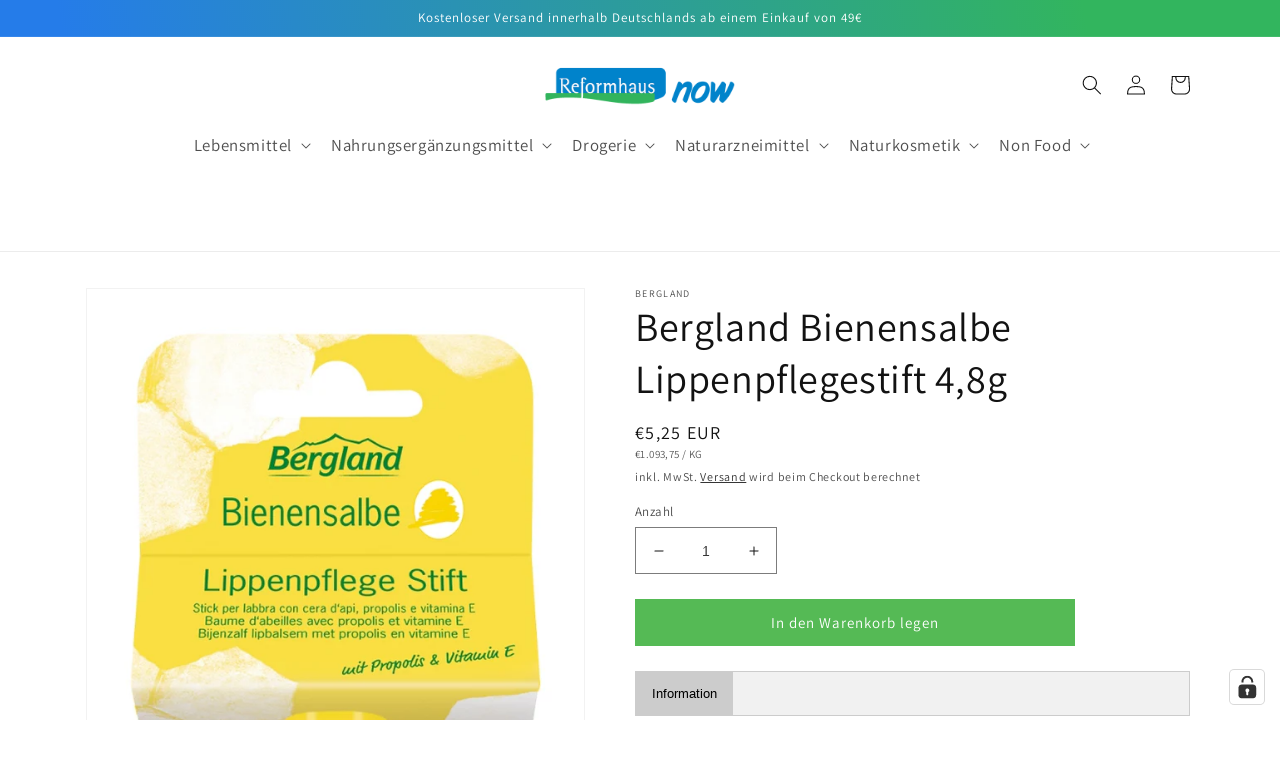

--- FILE ---
content_type: application/javascript; charset=utf-8
request_url: https://cs.complianz.io/cookie-solution/confs/js/46805588.js
body_size: -223
content:
_cmplc.csRC = { consApiKey: 'ECkUfQmCS9p9jFcADrVJQgWhaUjKomHR', brand: 'Complianz', publicId: '25ec8b8e-ecc8-4e1e-8293-d71d5c042db5', floatingGroup: false };
_cmplc.csEnabled = true;
_cmplc.csPurposes = [];
_cmplc.csFeatures = {"geolocation_setting":true,"compliance_solution_white_labeling":1,"rejection_recovery":false,"full_customization":true,"multiple_languages":true,"mobile_app_integration":false};
_cmplc.csT = null;
_cmplc.googleConsentModeV2 = true;


--- FILE ---
content_type: text/javascript; charset=utf-8
request_url: https://reformhaus-now.de/products/bergland-bienensalbe-lippenpflegestift-4-8g.js
body_size: 543
content:
{"id":7741181001975,"title":"Bergland Bienensalbe Lippenpflegestift 4,8g","handle":"bergland-bienensalbe-lippenpflegestift-4-8g","description":"\u003cdiv class=\"artikel-info ng-star-inserted\" _ngcontent-lkb-c229=\"\"\u003e\n\u003cdiv class=\"artikel-info-content\" _ngcontent-lkb-c229=\"\"\u003e\n\u003ch3 class=\"artikel-info-text artikel-info-text-multiline ng-star-inserted\"\u003eBergland Bienensalbe Lippenpflegestift 4,8g\u003c\/h3\u003e\n\u003cdiv class=\"artikel-info-text artikel-info-text-multiline ng-star-inserted\" _ngcontent-lkb-c229=\"\"\u003e\n\u003cstrong\u003eBergland Bienensalbe Lippenpflege Stift\u003c\/strong\u003e\u003cspan\u003e. Natürliche Pflege mit Bienenwachs, Propolis, natürlichen Pflanzenölen sowie natürlichem Vitamin E. Pflegt und regeneriert raue, rissige Lippen sowie Unreinheiten und Hautreizungen.\u003c\/span\u003e\n\u003c\/div\u003e\n\u003cdiv class=\"artikel-info-text artikel-info-text-multiline ng-star-inserted\" _ngcontent-lkb-c229=\"\"\u003e\n\u003cspan\u003e\u003c\/span\u003e\u003cbr\u003e\n\u003c\/div\u003e\n\u003cdiv class=\"artikel-info-text artikel-info-text-multiline ng-star-inserted\" _ngcontent-lkb-c229=\"\"\u003e\n\u003csection id=\"ingredients\" class=\"right-block hyph\"\u003e\n\u003cp\u003e\u003cstrong\u003eInhaltsstoffe:\u003c\/strong\u003e\u003c\/p\u003e\n\u003cp\u003eSimmondsia Chinensis Seed Oil*, Cera Alba, Persea Gratissima Oil, Copernicia Cerifera Cera*, Ricinus Communis Seed Oil, Oenothera Biennis Oil*, Abies Sibirica Needle Oil, Tocopherol, Propolis Extract, Alcohol, Aqua, Limonene\u003cbr\u003e* Aus kontrolliert biologischem Anbau.\u003c\/p\u003e\n\u003c\/section\u003e\n\u003csection id=\"additional\" class=\"right-block hyph\"\u003e\n\u003cp\u003e\u003cstrong\u003eSonstige Informationen:\u003c\/strong\u003e\u003c\/p\u003e\n\u003cp\u003eVor Frost und Hitze schützen\u003c\/p\u003e\n\u003c\/section\u003e\n\u003cp\u003e\u003cstrong\u003eInverkehrbringer:\u003c\/strong\u003e\u003cbr\u003e\u003cspan class=\"nobr\"\u003eBergland Pharma GmbH \u0026amp; Co. KG,\u003c\/span\u003e\u003cspan\u003e \u003c\/span\u003e\u003cspan class=\"nobr\"\u003eAlpenstr. 15,\u003c\/span\u003e\u003cspan\u003e \u003c\/span\u003e\u003cspan class=\"nobr\"\u003eDE-87751 Heimertingen\u003c\/span\u003e\u003c\/p\u003e\n\u003c\/div\u003e\n\u003c\/div\u003e\n\u003c\/div\u003e","published_at":"2022-08-18T03:21:47+02:00","created_at":"2022-08-18T03:21:47+02:00","vendor":"Bergland","type":"","tags":["Bergland","Bienensalbe","Drogerie","Gesichtspflege","Gesichtszusatzpflege","Kosmetik","Körperpflege","Lippen","Lippenpflege","Naturkosmetik","spröde Lippen"],"price":525,"price_min":525,"price_max":525,"available":true,"price_varies":false,"compare_at_price":null,"compare_at_price_min":0,"compare_at_price_max":0,"compare_at_price_varies":false,"variants":[{"id":43144738111735,"title":"Default Title","option1":"Default Title","option2":null,"option3":null,"sku":"","requires_shipping":true,"taxable":true,"featured_image":null,"available":true,"name":"Bergland Bienensalbe Lippenpflegestift 4,8g","public_title":null,"options":["Default Title"],"price":525,"weight":28,"compare_at_price":null,"inventory_management":"shopify","barcode":"4015184000513","unit_price":109375,"unit_price_measurement":{"measured_type":"weight","quantity_value":"4.8","quantity_unit":"g","reference_value":1,"reference_unit":"kg"},"requires_selling_plan":false,"selling_plan_allocations":[]}],"images":["\/\/cdn.shopify.com\/s\/files\/1\/0651\/6939\/1863\/products\/4015184000513_1_frontal_1000_p_0051_bienensalbe_lippenpflegestift_mit_blister_d161123_jpg_rgb.jpg?v=1660785836"],"featured_image":"\/\/cdn.shopify.com\/s\/files\/1\/0651\/6939\/1863\/products\/4015184000513_1_frontal_1000_p_0051_bienensalbe_lippenpflegestift_mit_blister_d161123_jpg_rgb.jpg?v=1660785836","options":[{"name":"Title","position":1,"values":["Default Title"]}],"url":"\/products\/bergland-bienensalbe-lippenpflegestift-4-8g","media":[{"alt":null,"id":30209257701623,"position":1,"preview_image":{"aspect_ratio":0.602,"height":1000,"width":602,"src":"https:\/\/cdn.shopify.com\/s\/files\/1\/0651\/6939\/1863\/products\/4015184000513_1_frontal_1000_p_0051_bienensalbe_lippenpflegestift_mit_blister_d161123_jpg_rgb.jpg?v=1660785836"},"aspect_ratio":0.602,"height":1000,"media_type":"image","src":"https:\/\/cdn.shopify.com\/s\/files\/1\/0651\/6939\/1863\/products\/4015184000513_1_frontal_1000_p_0051_bienensalbe_lippenpflegestift_mit_blister_d161123_jpg_rgb.jpg?v=1660785836","width":602}],"requires_selling_plan":false,"selling_plan_groups":[]}